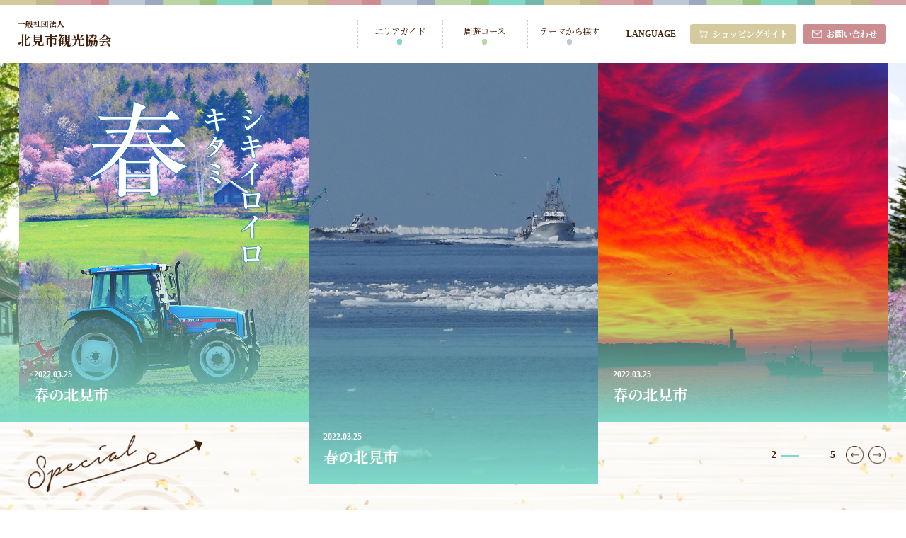

--- FILE ---
content_type: text/html; charset=UTF-8
request_url: https://kitamikanko.net/company/1081/
body_size: 9245
content:
<!DOCTYPE html>
<html lang="ja">
<head>
	<meta charset="utf-8">
	<meta name="viewport" content="width=device-width, initial-scale=1, minimum-scale=1, maximum-scale=2, user-scalable=yes">
	<meta name="format-detection" content="telephone=no">

	<script src="https://d.shutto-translation.com/trans.js?id=1925"></script>

			
			
			
			
			
			
	<!--  -->

	<!--[if lt IE 9]>
	<script src="http://html5shiv.googlecode.com/svn/trunk/html5.js"></script>
	<![endif]-->
	
		<!-- All in One SEO 4.1.8 -->
		<title>端野のグルメやアクティビティを満喫！ | 北見市観光協会</title>
		<meta name="robots" content="max-image-preview:large" />
		<link rel="canonical" href="https://kitamikanko.net/company/1081/" />
		<meta property="og:locale" content="ja_JP" />
		<meta property="og:site_name" content="北見市観光協会 | 北見の観光スポットや食をご紹介する「北見観光協会」のコーポレートサイトです。北見を遊び尽くせる周遊コースや、季節ごとのイベント情報を多数記載。北見を楽しみ尽くせる情報が満載です。" />
		<meta property="og:type" content="article" />
		<meta property="og:title" content="（有）志賀甘栄堂 | 北見市観光協会" />
		<meta property="og:url" content="https://kitamikanko.net/company/1081/" />
		<meta property="article:published_time" content="2022-03-18T09:19:24+00:00" />
		<meta property="article:modified_time" content="2022-03-27T14:43:33+00:00" />
		<meta name="twitter:card" content="summary" />
		<meta name="twitter:title" content="（有）志賀甘栄堂 | 北見市観光協会" />
		<script type="application/ld+json" class="aioseo-schema">
			{"@context":"https:\/\/schema.org","@graph":[{"@type":"WebSite","@id":"https:\/\/kitamikanko.net\/#website","url":"https:\/\/kitamikanko.net\/","name":"\u5317\u898b\u5e02\u89b3\u5149\u5354\u4f1a","description":"\u5317\u898b\u306e\u89b3\u5149\u30b9\u30dd\u30c3\u30c8\u3084\u98df\u3092\u3054\u7d39\u4ecb\u3059\u308b\u300c\u5317\u898b\u89b3\u5149\u5354\u4f1a\u300d\u306e\u30b3\u30fc\u30dd\u30ec\u30fc\u30c8\u30b5\u30a4\u30c8\u3067\u3059\u3002\u5317\u898b\u3092\u904a\u3073\u5c3d\u304f\u305b\u308b\u5468\u904a\u30b3\u30fc\u30b9\u3084\u3001\u5b63\u7bc0\u3054\u3068\u306e\u30a4\u30d9\u30f3\u30c8\u60c5\u5831\u3092\u591a\u6570\u8a18\u8f09\u3002\u5317\u898b\u3092\u697d\u3057\u307f\u5c3d\u304f\u305b\u308b\u60c5\u5831\u304c\u6e80\u8f09\u3067\u3059\u3002","inLanguage":"ja","publisher":{"@id":"https:\/\/kitamikanko.net\/#organization"}},{"@type":"Organization","@id":"https:\/\/kitamikanko.net\/#organization","name":"\u5317\u898b\u89b3\u5149\u5354\u4f1a","url":"https:\/\/kitamikanko.net\/"},{"@type":"BreadcrumbList","@id":"https:\/\/kitamikanko.net\/company\/1081\/#breadcrumblist","itemListElement":[{"@type":"ListItem","@id":"https:\/\/kitamikanko.net\/#listItem","position":1,"item":{"@type":"WebPage","@id":"https:\/\/kitamikanko.net\/","name":"\u30db\u30fc\u30e0","description":"\u5317\u898b\u306e\u89b3\u5149\u30b9\u30dd\u30c3\u30c8\u3084\u98df\u3092\u3054\u7d39\u4ecb\u3059\u308b\u300c\u5317\u898b\u89b3\u5149\u5354\u4f1a\u300d\u306e\u30b3\u30fc\u30dd\u30ec\u30fc\u30c8\u30b5\u30a4\u30c8\u3067\u3059\u3002\u5317\u898b\u3092\u904a\u3073\u5c3d\u304f\u305b\u308b\u5468\u904a\u30b3\u30fc\u30b9\u3084\u3001\u5b63\u7bc0\u3054\u3068\u306e\u30a4\u30d9\u30f3\u30c8\u60c5\u5831\u3092\u591a\u6570\u8a18\u8f09\u3002\u5317\u898b\u3092\u697d\u3057\u307f\u5c3d\u304f\u305b\u308b\u60c5\u5831\u304c\u6e80\u8f09\u3067\u3059\u3002","url":"https:\/\/kitamikanko.net\/"},"nextItem":"https:\/\/kitamikanko.net\/company\/1081\/#listItem"},{"@type":"ListItem","@id":"https:\/\/kitamikanko.net\/company\/1081\/#listItem","position":2,"item":{"@type":"WebPage","@id":"https:\/\/kitamikanko.net\/company\/1081\/","name":"\uff08\u6709\uff09\u5fd7\u8cc0\u7518\u6804\u5802","url":"https:\/\/kitamikanko.net\/company\/1081\/"},"previousItem":"https:\/\/kitamikanko.net\/#listItem"}]},{"@type":"Person","@id":"https:\/\/kitamikanko.net\/author\/kitamikanko\/#author","url":"https:\/\/kitamikanko.net\/author\/kitamikanko\/","name":"kitamikanko","image":{"@type":"ImageObject","@id":"https:\/\/kitamikanko.net\/company\/1081\/#authorImage","url":"https:\/\/secure.gravatar.com\/avatar\/7354476ee05133ead05a8aee592c8d9718b0fcda120047d2f0b9a019fc96dd09?s=96&d=mm&r=g","width":96,"height":96,"caption":"kitamikanko"}},{"@type":"WebPage","@id":"https:\/\/kitamikanko.net\/company\/1081\/#webpage","url":"https:\/\/kitamikanko.net\/company\/1081\/","name":"\uff08\u6709\uff09\u5fd7\u8cc0\u7518\u6804\u5802 | \u5317\u898b\u5e02\u89b3\u5149\u5354\u4f1a","inLanguage":"ja","isPartOf":{"@id":"https:\/\/kitamikanko.net\/#website"},"breadcrumb":{"@id":"https:\/\/kitamikanko.net\/company\/1081\/#breadcrumblist"},"author":"https:\/\/kitamikanko.net\/author\/kitamikanko\/#author","creator":"https:\/\/kitamikanko.net\/author\/kitamikanko\/#author","datePublished":"2022-03-18T09:19:24+09:00","dateModified":"2022-03-27T14:43:33+09:00"}]}
		</script>
		<!-- All in One SEO -->

<link rel="shortcut icon" href="https://kitamikanko.net/wp-content/themes/kitamikanko/img/favicon.ico"><script src="https://kitamikanko.net/wp-content/themes/kitamikanko/js/jquery-1.11.0.min.js"></script><script src="https://kitamikanko.net/wp-content/themes/kitamikanko/js/ofi.js"></script><script src="https://kitamikanko.net/wp-content/themes/kitamikanko/js/slick.min.js"></script><script src="https://kitamikanko.net/wp-content/themes/kitamikanko/js/jquery-script.js"></script><script src="https://ajaxzip3.github.io/ajaxzip3.js" charset="UTF-8"></script>
	<script type="text/javascript">
	jQuery(function($){
		$("#zip").attr('onKeyUp', 'AjaxZip3.zip2addr(this,\'\',\'住所\',\'住所\');');
	})</script>
	<script type="text/javascript">
	jQuery(function($){
		$('option:first-child').prop('disabled', true);
	})</script><link rel="alternate" title="oEmbed (JSON)" type="application/json+oembed" href="https://kitamikanko.net/wp-json/oembed/1.0/embed?url=https%3A%2F%2Fkitamikanko.net%2Fcompany%2F1081%2F" />
<link rel="alternate" title="oEmbed (XML)" type="text/xml+oembed" href="https://kitamikanko.net/wp-json/oembed/1.0/embed?url=https%3A%2F%2Fkitamikanko.net%2Fcompany%2F1081%2F&#038;format=xml" />
<style id='wp-img-auto-sizes-contain-inline-css' type='text/css'>
img:is([sizes=auto i],[sizes^="auto," i]){contain-intrinsic-size:3000px 1500px}
/*# sourceURL=wp-img-auto-sizes-contain-inline-css */
</style>
<style id='wp-emoji-styles-inline-css' type='text/css'>

	img.wp-smiley, img.emoji {
		display: inline !important;
		border: none !important;
		box-shadow: none !important;
		height: 1em !important;
		width: 1em !important;
		margin: 0 0.07em !important;
		vertical-align: -0.1em !important;
		background: none !important;
		padding: 0 !important;
	}
/*# sourceURL=wp-emoji-styles-inline-css */
</style>
<style id='classic-theme-styles-inline-css' type='text/css'>
/*! This file is auto-generated */
.wp-block-button__link{color:#fff;background-color:#32373c;border-radius:9999px;box-shadow:none;text-decoration:none;padding:calc(.667em + 2px) calc(1.333em + 2px);font-size:1.125em}.wp-block-file__button{background:#32373c;color:#fff;text-decoration:none}
/*# sourceURL=/wp-includes/css/classic-themes.min.css */
</style>
<link rel='stylesheet' id='clear_css-css' href='https://kitamikanko.net/wp-content/themes/kitamikanko/css/clear.css?ver=6.9' type='text/css' media='all' />
<link rel='stylesheet' id='slick_css-css' href='https://kitamikanko.net/wp-content/themes/kitamikanko/css/slick.css?ver=6.9' type='text/css' media='all' />
<link rel='stylesheet' id='slick-theme_css-css' href='https://kitamikanko.net/wp-content/themes/kitamikanko/css/slick-theme.css?ver=6.9' type='text/css' media='all' />
<link rel='stylesheet' id='style_css-css' href='https://kitamikanko.net/wp-content/themes/kitamikanko/style.css?ver=6.9' type='text/css' media='all' />
<link rel="https://api.w.org/" href="https://kitamikanko.net/wp-json/" /><link rel="alternate" title="JSON" type="application/json" href="https://kitamikanko.net/wp-json/wp/v2/company/1081" /><link rel="EditURI" type="application/rsd+xml" title="RSD" href="https://kitamikanko.net/xmlrpc.php?rsd" />
<meta name="generator" content="WordPress 6.9" />
<link rel='shortlink' href='https://kitamikanko.net/?p=1081' />
	</head>
<body>
	<header class="header">
		<h1 class="header_logo">
			<a href="https://kitamikanko.net/"><span>一般社団法人</span>北見市観光協会</a>
		</h1>
		<div class="header_btn">
			<span></span>
			<span></span>
			<span></span>
		</div>
		<nav class="header_navi">
			<div class="header_navi_contents">
				<ul class="header_navi_list">
					<li class="header_navi_list_item"><a href="https://kitamikanko.net/areaguide/"><span>エリアガイド</span></a></li>
					<li class="header_navi_list_item"><a href="https://kitamikanko.net/course/"><span>周遊コース</span></a></li>
					<li class="header_navi_list_item toggle">
						<a href="javascript:void(0);"><span>テーマから探す</span></a>
						<div class="header_navi_sub">
							<div class="header_navi_sub_in">
								<p class="header_navi_sub_title">テーマから探す</p>
								<ul class="header_navi_subList">
									<li class="header_navi_subList_item"><a href="https://kitamikanko.net/spot/"><span>施設・観光スポット</span></a></li>
									<li class="header_navi_subList_item"><a href="https://kitamikanko.net/event/"><span>イベント</span></a></li>
									<li class="header_navi_subList_item"><a href="https://kitamikanko.net/gift/"><span>食・みやげ</span></a></li>
									<li class="header_navi_subList_item"><a href="https://kitamikanko.net/activity/"><span>アクティビティ</span></a></li>
									<li class="header_navi_subList_item"><a href="https://kitamikanko.net/?s=&post_type=gift&cat=yakiniku"><span>焼肉</span></a></li>
								</ul>
							</div>
						</div>
					</li>
				</ul>
				<div class="header_navi_lang">
					<p class="header_navi_lang_title" data-stt-ignore>LANGUAGE</p>
					<ul class="header_navi_langList">
						<li class="header_navi_langList_item" data-stt-changelang="ja" data-stt-ignore>日本語</li>
						<li class="header_navi_langList_item" data-stt-changelang="en" data-stt-ignore>English</li>
						<li class="header_navi_langList_item" data-stt-changelang="zh-CN" data-stt-ignore>中国（简体）</li>
						<li class="header_navi_langList_item" data-stt-changelang="zh-TW" data-stt-ignore>中國（繁體）</li>
					</ul>
				</div>
				<div class="header_navi_btn">
					<a href="https://kitamikanko-shop.com/" target="_blank" class="shoping"><span>ショッピングサイト</span></a>
					<a href="https://kitamikanko.net/contact/" class="contact"><span>お問い合わせ</span></a>
				</div>
			</div>
		</nav>
	</header>

	<main class="c_main">
		<section class="top_event">
			<h2 class="top_event_title">イベント</h2>
			<ul class="top_event_list">

				
				<li class="top_event_list_item">
					<a href="https://kitamikanko.net/spot/1403/">
												<p class="top_event_list_item_area "></p>
						<div class="top_event_list_item_img">
															<img src="https://kitamikanko.net/wp-content/uploads/2022/03/haru1-1.jpg" class="attachment-post-thumbnail size-post-thumbnail wp-post-image" alt="" decoding="async" fetchpriority="high" srcset="https://kitamikanko.net/wp-content/uploads/2022/03/haru1-1.jpg 1190w, https://kitamikanko.net/wp-content/uploads/2022/03/haru1-1-300x218.jpg 300w, https://kitamikanko.net/wp-content/uploads/2022/03/haru1-1-1024x744.jpg 1024w, https://kitamikanko.net/wp-content/uploads/2022/03/haru1-1-768x558.jpg 768w" sizes="(max-width: 1190px) 100vw, 1190px" />													</div>
						<div class="top_event_list_item_contents">
							<div class="top_event_list_item_contents_in">
																<p class="top_event_list_item_date">2022.03.25</p>
																<p class="top_event_list_item_title">春の北見市</p>
							</div>
						</div>
					</a>
				</li>

				
				<li class="top_event_list_item">
					<a href="https://kitamikanko.net/spot/1401/">
												<p class="top_event_list_item_area "></p>
						<div class="top_event_list_item_img">
															<img src="https://kitamikanko.net/wp-content/uploads/2022/03/haru2-0.jpg" class="attachment-post-thumbnail size-post-thumbnail wp-post-image" alt="" decoding="async" srcset="https://kitamikanko.net/wp-content/uploads/2022/03/haru2-0.jpg 1190w, https://kitamikanko.net/wp-content/uploads/2022/03/haru2-0-300x218.jpg 300w, https://kitamikanko.net/wp-content/uploads/2022/03/haru2-0-1024x744.jpg 1024w, https://kitamikanko.net/wp-content/uploads/2022/03/haru2-0-768x558.jpg 768w" sizes="(max-width: 1190px) 100vw, 1190px" />													</div>
						<div class="top_event_list_item_contents">
							<div class="top_event_list_item_contents_in">
																<p class="top_event_list_item_date">2022.03.25</p>
																<p class="top_event_list_item_title">春の北見市</p>
							</div>
						</div>
					</a>
				</li>

				
				<li class="top_event_list_item">
					<a href="https://kitamikanko.net/spot/1399/">
												<p class="top_event_list_item_area "></p>
						<div class="top_event_list_item_img">
															<img src="https://kitamikanko.net/wp-content/uploads/2022/03/asahi1-0.jpg" class="attachment-post-thumbnail size-post-thumbnail wp-post-image" alt="" decoding="async" srcset="https://kitamikanko.net/wp-content/uploads/2022/03/asahi1-0.jpg 1295w, https://kitamikanko.net/wp-content/uploads/2022/03/asahi1-0-300x200.jpg 300w, https://kitamikanko.net/wp-content/uploads/2022/03/asahi1-0-1024x684.jpg 1024w, https://kitamikanko.net/wp-content/uploads/2022/03/asahi1-0-768x513.jpg 768w" sizes="(max-width: 1295px) 100vw, 1295px" />													</div>
						<div class="top_event_list_item_contents">
							<div class="top_event_list_item_contents_in">
																<p class="top_event_list_item_date">2022.03.25</p>
																<p class="top_event_list_item_title">春の北見市</p>
							</div>
						</div>
					</a>
				</li>

				
				<li class="top_event_list_item">
					<a href="https://kitamikanko.net/spot/1396/">
												<p class="top_event_list_item_area "></p>
						<div class="top_event_list_item_img">
															<img src="https://kitamikanko.net/wp-content/uploads/2022/03/0005温根湯温泉えぞむらさきつつじ群落003-scaled.jpg" class="attachment-post-thumbnail size-post-thumbnail wp-post-image" alt="" decoding="async" srcset="https://kitamikanko.net/wp-content/uploads/2022/03/0005温根湯温泉えぞむらさきつつじ群落003-scaled.jpg 2560w, https://kitamikanko.net/wp-content/uploads/2022/03/0005温根湯温泉えぞむらさきつつじ群落003-300x199.jpg 300w, https://kitamikanko.net/wp-content/uploads/2022/03/0005温根湯温泉えぞむらさきつつじ群落003-1024x680.jpg 1024w, https://kitamikanko.net/wp-content/uploads/2022/03/0005温根湯温泉えぞむらさきつつじ群落003-768x510.jpg 768w, https://kitamikanko.net/wp-content/uploads/2022/03/0005温根湯温泉えぞむらさきつつじ群落003-1536x1020.jpg 1536w, https://kitamikanko.net/wp-content/uploads/2022/03/0005温根湯温泉えぞむらさきつつじ群落003-2048x1360.jpg 2048w" sizes="(max-width: 2560px) 100vw, 2560px" />													</div>
						<div class="top_event_list_item_contents">
							<div class="top_event_list_item_contents_in">
																<p class="top_event_list_item_date">2022.03.25</p>
																<p class="top_event_list_item_title">春の北見市</p>
							</div>
						</div>
					</a>
				</li>

				
				<li class="top_event_list_item">
					<a href="https://kitamikanko.net/spot/1394/">
												<p class="top_event_list_item_area "></p>
						<div class="top_event_list_item_img">
															<img src="https://kitamikanko.net/wp-content/uploads/2022/03/春の北見１-scaled.jpg" class="attachment-post-thumbnail size-post-thumbnail wp-post-image" alt="" decoding="async" srcset="https://kitamikanko.net/wp-content/uploads/2022/03/春の北見１-scaled.jpg 2560w, https://kitamikanko.net/wp-content/uploads/2022/03/春の北見１-300x199.jpg 300w, https://kitamikanko.net/wp-content/uploads/2022/03/春の北見１-1024x680.jpg 1024w, https://kitamikanko.net/wp-content/uploads/2022/03/春の北見１-768x510.jpg 768w, https://kitamikanko.net/wp-content/uploads/2022/03/春の北見１-1536x1020.jpg 1536w, https://kitamikanko.net/wp-content/uploads/2022/03/春の北見１-2048x1360.jpg 2048w" sizes="(max-width: 2560px) 100vw, 2560px" />													</div>
						<div class="top_event_list_item_contents">
							<div class="top_event_list_item_contents_in">
																<p class="top_event_list_item_date">2022.03.25</p>
																<p class="top_event_list_item_title">春の北見市</p>
							</div>
						</div>
					</a>
				</li>

				
			</ul>
			<div class="slick_arrows">
				<div class="slick_arrows_prev"></div>
				<div class="slick_arrows_next"></div>
			</div>
			<div class="top_event_progressbar">
				<span></span>
			</div>
			<style>
			.top_event_progressbar span {
				width: calc(1 / 22 * 100%);
			}
			</style>
		</section>
		<div class="bg_special">
			<section class="top_news">
				<div class="top_news_img">
					<img src="https://kitamikanko.net/wp-content/themes/kitamikanko/img/top/img_news.png" alt="">
				</div>
				<div class="top_news_contents">
					<div class="top_news_hdg">
						<h2 class="top_news_title">NEWS</h2>
						<p class="top_news_link"><a href="https://kitamikanko.net/information/">すべて見る</a></p>
					</div>
					<ul class="top_news_list">

						
						<li class="top_news_list_item">
							<a href="https://kitamikanko.net/information/239/">
								<div class="top_news_list_item_img">
																			<img src="https://kitamikanko.net/wp-content/uploads/2022/03/2022-03-29_12.10.31_1500x.webp" class="attachment-post-thumbnail size-post-thumbnail wp-post-image" alt="" decoding="async" srcset="https://kitamikanko.net/wp-content/uploads/2022/03/2022-03-29_12.10.31_1500x.webp 1500w, https://kitamikanko.net/wp-content/uploads/2022/03/2022-03-29_12.10.31_1500x-300x176.webp 300w, https://kitamikanko.net/wp-content/uploads/2022/03/2022-03-29_12.10.31_1500x-1024x599.webp 1024w, https://kitamikanko.net/wp-content/uploads/2022/03/2022-03-29_12.10.31_1500x-768x450.webp 768w" sizes="(max-width: 1500px) 100vw, 1500px" />																	</div>
								<div class="top_news_list_item_contents">
									<div class="top_news_list_item_hdg">
																				<p class="top_news_list_item_cat notice">お知らせ</p>
										<p class="top_news_list_item_date">2022.02.24</p>
									</div>
									<p class="top_news_list_item_title">ショップきたみさん</p>
								</div>
							</a>
						</li>

						
						<li class="top_news_list_item">
							<a href="https://kitamikanko.net/information/303/">
								<div class="top_news_list_item_img">
																			<img src="https://kitamikanko.net/wp-content/uploads/2022/02/AdobeStock_439046959-scaled.jpeg" class="attachment-post-thumbnail size-post-thumbnail wp-post-image" alt="" decoding="async" srcset="https://kitamikanko.net/wp-content/uploads/2022/02/AdobeStock_439046959-scaled.jpeg 2560w, https://kitamikanko.net/wp-content/uploads/2022/02/AdobeStock_439046959-300x200.jpeg 300w, https://kitamikanko.net/wp-content/uploads/2022/02/AdobeStock_439046959-1024x683.jpeg 1024w, https://kitamikanko.net/wp-content/uploads/2022/02/AdobeStock_439046959-768x512.jpeg 768w, https://kitamikanko.net/wp-content/uploads/2022/02/AdobeStock_439046959-1536x1024.jpeg 1536w, https://kitamikanko.net/wp-content/uploads/2022/02/AdobeStock_439046959-2048x1365.jpeg 2048w" sizes="(max-width: 2560px) 100vw, 2560px" />																	</div>
								<div class="top_news_list_item_contents">
									<div class="top_news_list_item_hdg">
																				<p class="top_news_list_item_cat notice">お知らせ</p>
										<p class="top_news_list_item_date">2022.02.28</p>
									</div>
									<p class="top_news_list_item_title">ホームページリニューアルのご案内！</p>
								</div>
							</a>
						</li>

						
						<li class="top_news_list_item">
							<a href="https://kitamikanko.net/information/238/">
								<div class="top_news_list_item_img">
																			<img src="https://kitamikanko.net/wp-content/uploads/2022/03/o0560022514373853753.jpg" class="attachment-post-thumbnail size-post-thumbnail wp-post-image" alt="" decoding="async" srcset="https://kitamikanko.net/wp-content/uploads/2022/03/o0560022514373853753.jpg 560w, https://kitamikanko.net/wp-content/uploads/2022/03/o0560022514373853753-300x121.jpg 300w" sizes="(max-width: 560px) 100vw, 560px" />																	</div>
								<div class="top_news_list_item_contents">
									<div class="top_news_list_item_hdg">
																				<p class="top_news_list_item_cat notice">お知らせ</p>
										<p class="top_news_list_item_date">2022.02.24</p>
									</div>
									<p class="top_news_list_item_title">ミートクーポン事業は令和４年３月３１日で終了しました</p>
								</div>
							</a>
						</li>

						
					</ul>
					<div class="slick_arrows">
						<div class="slick_arrows_prev"></div>
						<div class="slick_arrows_next"></div>
					</div>
				</div>
			</section>
			<section class="top_area">
				<h2 class="top_area_title"><span>エリアガイド</span></h2>
				<div class="top_area_grid">
					<div class="top_area_img">
						<img src="https://kitamikanko.net/wp-content/themes/kitamikanko/img/top/img_area.png" alt="">
					</div>
					<div class="top_area_contents">
						<p class="top_area_copy">北見市は、北海道の東部に位置する<br class="pc-block">人口12万人のオホーツク圏最大の都市です。</p>
						<p class="top_area_text">大雪山国立公園・石北峠からオホーツク海まで東西に110ｋｍ。
							<br class="pc-block">北海道で一番広く、海の幸と山の幸が豊富に集まるオホーツクの台所です。
							<br class="pc-block">人と地域がひとつになって、食を育むこのまちには、四季を彩る畑の風景と
							<br class="pc-block">地産地消という絆があります。知れば知るほど好きになる。
							<br class="pc-block">何度でも楽しめる、北見の魅力を伝えます。</p>
					</div>
				</div>
				<a href="https://kitamikanko.net/areaguide/" class="c_btn"><span class="location">エリアガイドを見る</span></a>
			</section>
		</div>
		<section class="top_course">
			<div class="top_course_hdg">
				<h2 class="top_course_title">周遊コース</h2>
				<ul class="top_course_tabList">
					<li class="top_course_tabList_item select"><span>常呂</span></li>
					<li class="top_course_tabList_item"><span>留辺蘂</span></li>
					<li class="top_course_tabList_item"><span>北見</span></li>
					<li class="top_course_tabList_item"><span>端野</span></li>
				</ul>
			</div>
			<div class="top_course_contents contents01">
				<ul class="top_course_list">

					
					<li class="top_course_list_item">
						<a href="https://kitamikanko.net/course/162/">
														<!-- <p class="top_event_list_item_area rubeshibe">留辺蘂・おんねゆ</p> -->
							<div class="top_course_list_item_img">
																	<img src="https://kitamikanko.net/wp-content/uploads/2022/01/ウォーク2-scaled.jpg" class="attachment-post-thumbnail size-post-thumbnail wp-post-image" alt="" decoding="async" srcset="https://kitamikanko.net/wp-content/uploads/2022/01/ウォーク2-scaled.jpg 2560w, https://kitamikanko.net/wp-content/uploads/2022/01/ウォーク2-300x200.jpg 300w, https://kitamikanko.net/wp-content/uploads/2022/01/ウォーク2-1024x683.jpg 1024w, https://kitamikanko.net/wp-content/uploads/2022/01/ウォーク2-768x512.jpg 768w, https://kitamikanko.net/wp-content/uploads/2022/01/ウォーク2-1536x1024.jpg 1536w, https://kitamikanko.net/wp-content/uploads/2022/01/ウォーク2-2048x1365.jpg 2048w" sizes="(max-width: 2560px) 100vw, 2560px" />															</div>
							<div class="top_course_list_item_contents">
								<p class="top_course_list_item_title">留辺蘂のアクティビティ満載コース！</p>
								<p class="top_course_list_item_text">留辺蘂にあるアクティビティを効率よく楽しめるコース！</p>
							</div>
						</a>
					</li>

					
					<li class="top_course_list_item">
						<a href="https://kitamikanko.net/course/160/">
														<!-- <p class="top_event_list_item_area tokoro">常呂</p> -->
							<div class="top_course_list_item_img">
																	<img src="https://kitamikanko.net/wp-content/uploads/2022/01/周遊コース常呂-scaled.jpg" class="attachment-post-thumbnail size-post-thumbnail wp-post-image" alt="" decoding="async" srcset="https://kitamikanko.net/wp-content/uploads/2022/01/周遊コース常呂-scaled.jpg 2560w, https://kitamikanko.net/wp-content/uploads/2022/01/周遊コース常呂-300x212.jpg 300w, https://kitamikanko.net/wp-content/uploads/2022/01/周遊コース常呂-1024x723.jpg 1024w, https://kitamikanko.net/wp-content/uploads/2022/01/周遊コース常呂-768x542.jpg 768w, https://kitamikanko.net/wp-content/uploads/2022/01/周遊コース常呂-1536x1085.jpg 1536w, https://kitamikanko.net/wp-content/uploads/2022/01/周遊コース常呂-2048x1446.jpg 2048w" sizes="(max-width: 2560px) 100vw, 2560px" />															</div>
							<div class="top_course_list_item_contents">
								<p class="top_course_list_item_title">常呂エリアをドライブで満喫♪</p>
								<p class="top_course_list_item_text">常呂エリアを存分に楽しめるコース！</p>
							</div>
						</a>
					</li>

					
					<li class="top_course_list_item">
						<a href="https://kitamikanko.net/course/127/">
														<!-- <p class="top_event_list_item_area kitami">北見</p> -->
							<div class="top_course_list_item_img">
																	<img src="https://kitamikanko.net/wp-content/uploads/2022/01/23.jpg-scaled.jpg" class="attachment-post-thumbnail size-post-thumbnail wp-post-image" alt="" decoding="async" srcset="https://kitamikanko.net/wp-content/uploads/2022/01/23.jpg-scaled.jpg 2560w, https://kitamikanko.net/wp-content/uploads/2022/01/23.jpg-300x201.jpg 300w, https://kitamikanko.net/wp-content/uploads/2022/01/23.jpg-1024x685.jpg 1024w, https://kitamikanko.net/wp-content/uploads/2022/01/23.jpg-768x514.jpg 768w, https://kitamikanko.net/wp-content/uploads/2022/01/23.jpg-1536x1028.jpg 1536w, https://kitamikanko.net/wp-content/uploads/2022/01/23.jpg-2048x1371.jpg 2048w" sizes="(max-width: 2560px) 100vw, 2560px" />															</div>
							<div class="top_course_list_item_contents">
								<p class="top_course_list_item_title">北見エリアをドライブで満喫♪</p>
								<p class="top_course_list_item_text">北見自治区をぐるりとドライブ旅♪ 北見市のアクティビティを存分に楽しめるコー...</p>
							</div>
						</a>
					</li>

					
					<li class="top_course_list_item">
						<a href="https://kitamikanko.net/course/161/">
														<!-- <p class="top_event_list_item_area tanno">端野</p> -->
							<div class="top_course_list_item_img">
																	<img src="https://kitamikanko.net/wp-content/uploads/2022/01/ｸｯｶｰ1○-scaled.jpg" class="attachment-post-thumbnail size-post-thumbnail wp-post-image" alt="" decoding="async" srcset="https://kitamikanko.net/wp-content/uploads/2022/01/ｸｯｶｰ1○-scaled.jpg 2560w, https://kitamikanko.net/wp-content/uploads/2022/01/ｸｯｶｰ1○-300x200.jpg 300w, https://kitamikanko.net/wp-content/uploads/2022/01/ｸｯｶｰ1○-1024x683.jpg 1024w, https://kitamikanko.net/wp-content/uploads/2022/01/ｸｯｶｰ1○-768x512.jpg 768w, https://kitamikanko.net/wp-content/uploads/2022/01/ｸｯｶｰ1○-1536x1024.jpg 1536w, https://kitamikanko.net/wp-content/uploads/2022/01/ｸｯｶｰ1○-2048x1365.jpg 2048w" sizes="(max-width: 2560px) 100vw, 2560px" />															</div>
							<div class="top_course_list_item_contents">
								<p class="top_course_list_item_title">端野のグルメやアクティビティを満喫！</p>
								<p class="top_course_list_item_text">ご家族やご友人でも楽しめるモデルコース！</p>
							</div>
						</a>
					</li>

					
				</ul>
				<div class="slick_arrows">
					<div class="slick_arrows_prev"></div>
					<div class="slick_arrows_next"></div>
				</div>
			</div>
			<div class="top_course_contents contents02 hide">
				<ul class="top_course_list">
					<li class="top_course_list_item">
						<a href="#">
							<p class="top_event_list_item_area tokoro">常呂</p>
							<div class="top_course_list_item_img">
								<img src="https://kitamikanko.net/wp-content/themes/kitamikanko/img/top/img_course01.jpg" alt="">
							</div>
							<div class="top_course_list_item_contents">
								<p class="top_course_list_item_title">22222222</p>
								<p class="top_course_list_item_text">道東で最も古い公園であり、自生する樹木に囲まれた池ではカモが泳いでいる、…</p>
							</div>
						</a>
					</li>
					<li class="top_course_list_item">
						<a href="#">
							<p class="top_event_list_item_area tokoro">常呂</p>
							<div class="top_course_list_item_img">
								<img src="https://kitamikanko.net/wp-content/themes/kitamikanko/img/top/img_course02.jpg" alt="">
							</div>
							<div class="top_course_list_item_contents">
								<p class="top_course_list_item_title">山の水族館＆北きつね牧場セットプラン</p>
								<p class="top_course_list_item_text">道東で最も古い公園であり、自生する樹木に囲まれた池ではカモが泳いでいる、…</p>
							</div>
						</a>
					</li>
					<li class="top_course_list_item">
						<a href="#">
							<p class="top_event_list_item_area tokoro">常呂</p>
							<div class="top_course_list_item_img">
								<img src="https://kitamikanko.net/wp-content/themes/kitamikanko/img/top/img_course03.jpg" alt="">
							</div>
							<div class="top_course_list_item_contents">
								<p class="top_course_list_item_title">山の水族館＆北きつね牧場セットプラン</p>
								<p class="top_course_list_item_text">道東で最も古い公園であり、自生する樹木に囲まれた池ではカモが泳いでいる、…</p>
							</div>
						</a>
					</li>
					<li class="top_course_list_item">
						<a href="#">
							<p class="top_event_list_item_area tokoro">常呂</p>
							<div class="top_course_list_item_img">
								<img src="https://kitamikanko.net/wp-content/themes/kitamikanko/img/top/img_course01.jpg" alt="">
							</div>
							<div class="top_course_list_item_contents">
								<p class="top_course_list_item_title">山の水族館＆北きつね牧場セットプラン</p>
								<p class="top_course_list_item_text">道東で最も古い公園であり、自生する樹木に囲まれた池ではカモが泳いでいる、…</p>
							</div>
						</a>
					</li>
					<li class="top_course_list_item">
						<a href="#">
							<p class="top_event_list_item_area tokoro">常呂</p>
							<div class="top_course_list_item_img">
								<img src="https://kitamikanko.net/wp-content/themes/kitamikanko/img/top/img_course01.jpg" alt="">
							</div>
							<div class="top_course_list_item_contents">
								<p class="top_course_list_item_title">山の水族館＆北きつね牧場セットプラン</p>
								<p class="top_course_list_item_text">道東で最も古い公園であり、自生する樹木に囲まれた池ではカモが泳いでいる、…</p>
							</div>
						</a>
					</li>
				</ul>
				<div class="slick_arrows">
					<div class="slick_arrows_prev"></div>
					<div class="slick_arrows_next"></div>
				</div>
			</div>
			<div class="top_course_contents contents03 hide">
				<ul class="top_course_list">
					<li class="top_course_list_item">
						<a href="#">
							<p class="top_event_list_item_area tokoro">常呂</p>
							<div class="top_course_list_item_img">
								<img src="https://kitamikanko.net/wp-content/themes/kitamikanko/img/top/img_course01.jpg" alt="">
							</div>
							<div class="top_course_list_item_contents">
								<p class="top_course_list_item_title">33333333</p>
								<p class="top_course_list_item_text">道東で最も古い公園であり、自生する樹木に囲まれた池ではカモが泳いでいる、…</p>
							</div>
						</a>
					</li>
					<li class="top_course_list_item">
						<a href="#">
							<p class="top_event_list_item_area tokoro">常呂</p>
							<div class="top_course_list_item_img">
								<img src="https://kitamikanko.net/wp-content/themes/kitamikanko/img/top/img_course02.jpg" alt="">
							</div>
							<div class="top_course_list_item_contents">
								<p class="top_course_list_item_title">山の水族館＆北きつね牧場セットプラン</p>
								<p class="top_course_list_item_text">道東で最も古い公園であり、自生する樹木に囲まれた池ではカモが泳いでいる、…</p>
							</div>
						</a>
					</li>
					<li class="top_course_list_item">
						<a href="#">
							<p class="top_event_list_item_area tokoro">常呂</p>
							<div class="top_course_list_item_img">
								<img src="https://kitamikanko.net/wp-content/themes/kitamikanko/img/top/img_course03.jpg" alt="">
							</div>
							<div class="top_course_list_item_contents">
								<p class="top_course_list_item_title">山の水族館＆北きつね牧場セットプラン</p>
								<p class="top_course_list_item_text">道東で最も古い公園であり、自生する樹木に囲まれた池ではカモが泳いでいる、…</p>
							</div>
						</a>
					</li>
					<li class="top_course_list_item">
						<a href="#">
							<p class="top_event_list_item_area tokoro">常呂</p>
							<div class="top_course_list_item_img">
								<img src="https://kitamikanko.net/wp-content/themes/kitamikanko/img/top/img_course01.jpg" alt="">
							</div>
							<div class="top_course_list_item_contents">
								<p class="top_course_list_item_title">山の水族館＆北きつね牧場セットプラン</p>
								<p class="top_course_list_item_text">道東で最も古い公園であり、自生する樹木に囲まれた池ではカモが泳いでいる、…</p>
							</div>
						</a>
					</li>
					<li class="top_course_list_item">
						<a href="#">
							<p class="top_event_list_item_area tokoro">常呂</p>
							<div class="top_course_list_item_img">
								<img src="https://kitamikanko.net/wp-content/themes/kitamikanko/img/top/img_course01.jpg" alt="">
							</div>
							<div class="top_course_list_item_contents">
								<p class="top_course_list_item_title">山の水族館＆北きつね牧場セットプラン</p>
								<p class="top_course_list_item_text">道東で最も古い公園であり、自生する樹木に囲まれた池ではカモが泳いでいる、…</p>
							</div>
						</a>
					</li>
				</ul>
				<div class="slick_arrows">
					<div class="slick_arrows_prev"></div>
					<div class="slick_arrows_next"></div>
				</div>
			</div>
			<div class="top_course_contents contents04 hide">
				<ul class="top_course_list">
					<li class="top_course_list_item">
						<a href="#">
							<p class="top_event_list_item_area tokoro">常呂</p>
							<div class="top_course_list_item_img">
								<img src="https://kitamikanko.net/wp-content/themes/kitamikanko/img/top/img_course01.jpg" alt="">
							</div>
							<div class="top_course_list_item_contents">
								<p class="top_course_list_item_title">44444444</p>
								<p class="top_course_list_item_text">道東で最も古い公園であり、自生する樹木に囲まれた池ではカモが泳いでいる、…</p>
							</div>
						</a>
					</li>
					<li class="top_course_list_item">
						<a href="#">
							<p class="top_event_list_item_area tokoro">常呂</p>
							<div class="top_course_list_item_img">
								<img src="https://kitamikanko.net/wp-content/themes/kitamikanko/img/top/img_course02.jpg" alt="">
							</div>
							<div class="top_course_list_item_contents">
								<p class="top_course_list_item_title">山の水族館＆北きつね牧場セットプラン</p>
								<p class="top_course_list_item_text">道東で最も古い公園であり、自生する樹木に囲まれた池ではカモが泳いでいる、…</p>
							</div>
						</a>
					</li>
					<li class="top_course_list_item">
						<a href="#">
							<p class="top_event_list_item_area tokoro">常呂</p>
							<div class="top_course_list_item_img">
								<img src="https://kitamikanko.net/wp-content/themes/kitamikanko/img/top/img_course03.jpg" alt="">
							</div>
							<div class="top_course_list_item_contents">
								<p class="top_course_list_item_title">山の水族館＆北きつね牧場セットプラン</p>
								<p class="top_course_list_item_text">道東で最も古い公園であり、自生する樹木に囲まれた池ではカモが泳いでいる、…</p>
							</div>
						</a>
					</li>
					<li class="top_course_list_item">
						<a href="#">
							<p class="top_event_list_item_area tokoro">常呂</p>
							<div class="top_course_list_item_img">
								<img src="https://kitamikanko.net/wp-content/themes/kitamikanko/img/top/img_course01.jpg" alt="">
							</div>
							<div class="top_course_list_item_contents">
								<p class="top_course_list_item_title">山の水族館＆北きつね牧場セットプラン</p>
								<p class="top_course_list_item_text">道東で最も古い公園であり、自生する樹木に囲まれた池ではカモが泳いでいる、…</p>
							</div>
						</a>
					</li>
					<li class="top_course_list_item">
						<a href="#">
							<p class="top_event_list_item_area tokoro">常呂</p>
							<div class="top_course_list_item_img">
								<img src="https://kitamikanko.net/wp-content/themes/kitamikanko/img/top/img_course01.jpg" alt="">
							</div>
							<div class="top_course_list_item_contents">
								<p class="top_course_list_item_title">山の水族館＆北きつね牧場セットプラン</p>
								<p class="top_course_list_item_text">道東で最も古い公園であり、自生する樹木に囲まれた池ではカモが泳いでいる、…</p>
							</div>
						</a>
					</li>
				</ul>
				<div class="slick_arrows">
					<div class="slick_arrows_prev"></div>
					<div class="slick_arrows_next"></div>
				</div>
			</div>
			<a href="https://kitamikanko.net/spot/" class="c_btn"><span class="glass">人気スポットを見る</span></a>
		</section>
		<section class="top_spot">
			<div class="top_spot_hdg">
				<h2 class="top_spot_title">テーマから探す</h2>
				<div class="top_spot_detail">
					<p class="top_spot_detail_title">SIGHTSEEING SPOT</p>
					<p class="top_spot_detail_copy">
						<span>北見4エリアの日本で『唯一』を</span>
						<br>
						<span>楽しむ観光スポットをご紹介！</span>
					</p>
				</div>
			</div>
			<div class="top_spot_contents">
				<ul class="top_spot_list">
					<li class="top_spot_list_item">
						<a href="https://kitamikanko.net/spot/">
							<p class="top_spot_list_item_title">施設・観光スポット</p>
							<p class="top_spot_list_item_hover"><strong>施設・観光スポット</strong><span>SIGHTSEEING SPOT</span></p>
						</a>
					</li>
					<li class="top_spot_list_item">
						<a href="https://kitamikanko.net/event/">
							<p class="top_spot_list_item_title">イベント</p>
							<p class="top_spot_list_item_hover"><strong>イベント</strong><span>EVENT</span></p>
						</a>
					</li>
					<li class="top_spot_list_item">
						<a href="https://kitamikanko.net/gift/">
							<p class="top_spot_list_item_title">食・みやげ</p>
							<p class="top_spot_list_item_hover"><strong>食・みやげ</strong><span>GIFT</span></p>
						</a>
					</li>
					<li class="top_spot_list_item">
						<a href="https://kitamikanko.net/activity/">
							<p class="top_spot_list_item_title">アクティビティ</p>
							<p class="top_spot_list_item_hover"><strong>アクティビティ</strong><span>ACTIVITY</span></p>
						</a>
					</li>
					<li class="top_spot_list_item">
						<a href="https://kitamikanko.net/?s=&post_type=gift&cat=yakiniku">
							<p class="top_spot_list_item_title">焼肉</p>
							<p class="top_spot_list_item_hover"><strong>焼肉</strong><span>YAKINIKU</span></p>
						</a>
					</li>
				</ul>
			</div>
		</section>
		<section class="top_insta">
			<h2 class="top_insta_title">
				<strong>Instagram</strong>
				<span>インスタグラム</span>
			</h2>
			<div class="top_insta_contents">

				<!-- SnapWidget -->
				<script src="https://snapwidget.com/js/snapwidget.js"></script>
				<iframe src="https://snapwidget.com/embed/985250" class="snapwidget-widget" allowtransparency="true" frameborder="0" scrolling="no" style="border:none; overflow:hidden;  width:100%; "></iframe>

				<!-- <img src="https://kitamikanko.net/wp-content/themes/kitamikanko/img/top/img_instagram.png" class="pc-block">
				<img src="https://kitamikanko.net/wp-content/themes/kitamikanko/img/top/img_instagram_sp.png" class="sp-block"> -->
			</div>
			<a href="https://www.instagram.com/kitamikankou/" target="_blank" class="c_btn"><span>もっと見る</span></a>
		</section>
	</main>

	<div class="bnr">
		<ul class="bnr_list">
			<li class="bnr_list_item"><a href="https://kitamikanko.net/wp-content/themes/kitamikanko/pdf/citymap.pdf" target="_blank"><img src="https://kitamikanko.net/wp-content/themes/kitamikanko/img/common/bnr_ft_map.png" alt="北見中心街地図"></a></li>
			<li class="bnr_list_item"><a href="https://easthokkaido.com/" target="_blank"><img src="https://kitamikanko.net/wp-content/themes/kitamikanko/img/common/bnr_ft_bus.png" alt="ひがし北海道周遊バス"></a></li>
			<li class="bnr_list_item"><a href="https://kitamikanko.net/pamphlet/" target="_blank"><img src="https://kitamikanko.net/wp-content/themes/kitamikanko/img/common/bnr_ft_pamphlet.png" alt="北見関連 パンフレットダウンロード"></a></li>
			<li class="bnr_list_item"><a href="https://jafnavi.jp/" target="_blank"><img src="https://kitamikanko.net/wp-content/themes/kitamikanko/img/common/bnr_ft_jaf.png" alt="JAFナビ"></a></li>
			<li class="bnr_list_item"><a href="https://onneyu-aq.com/" target="_blank"><img src="https://kitamikanko.net/wp-content/themes/kitamikanko/img/common/bnr_ft_onneyu.png" alt="おんねゆ温泉 山の水族館"></a></li>
			<li class="bnr_list_item"><a href="https://youtube.com/@user-dy1dn8mt1s" target="_blank"><img src="https://kitamikanko.net/wp-content/themes/kitamikanko/img/common/bnr_ft_youtube.jpg" alt="YouTube"></a></li>
			<!-- <li class="bnr_list_item"><img src="https://kitamikanko.net/wp-content/themes/kitamikanko/img/common/bnr_ft_tour.png" alt="まりもエクスプレス オホーツク号"></li> -->
			<li class="bnr_list_item"><a href="https://kitami-mylove.jp/" target="_blank"><img src="https://kitamikanko.net/wp-content/themes/kitamikanko/img/common/bnr_ft_onion.png" alt="おかわりきたみ"></a></li>
			<li class="bnr_list_item"><a href="http://kitami-meatcoupon.info/" target="_blank"><img src="https://kitamikanko.net/wp-content/themes/kitamikanko/img/common/bnr_ft_meat.png" alt="北見焼肉 ミートクーポン"></a></li>
		</ul>
	</div>

	<footer class="footer">
		<!-- <div class="pagetop_anchor"></div>
		<div class="pagetop">
			<a href="https://kitamikanko.net/xxxx/"></a>
		</div> -->
		<ul class="footer_navi_list">
			<li class="footer_navi_list_item"><a href="https://kitamikanko.net/pamphlet/">観光パンフレット</a></li>
			<li class="footer_navi_list_item"><a href="https://kitamikanko.net/access/">アクセス</a></li>
			<li class="footer_navi_list_item"><a href="https://kitamikanko.net/sitemap/">サイトマップ</a></li>
			<li class="footer_navi_list_item"><a href="https://kitamikanko.net/privacy/">プライバシーポリシー</a></li>
			<li class="footer_navi_list_item"><a href="https://kitamikanko.net/about/">このサイトについて</a></li>
			<li class="footer_navi_list_item"><a href="https://kitamikanko.net/link/">リンク</a></li>
			<li class="footer_navi_list_item"><a href="https://kitamikanko.net/company-kitami/">会員企業</a></li>
			<li class="footer_navi_list_item"><a href="https://kitamikanko.net/contact/">お問い合わせ</a></li>
		</ul>
		<ul class="footer_navi_list">
			<li class="footer_navi_list_item pdf"><a href="https://kitamikanko.net/wp-content/themes/kitamikanko/pdf/travel_contract.pdf" target="_blank">標準旅行業約款</a></li>
			<li class="footer_navi_list_item pdf"><a href="https://kitamikanko.net/wp-content/themes/kitamikanko/pdf/travel_condition.pdf" target="_blank">旅行条件書</a></li>
			<li class="footer_navi_list_item pdf"><a href="https://kitamikanko.net/wp-content/themes/kitamikanko/pdf/travel_register.pdf" target="_blank">旅行業登録票</a></li>
		</ul>
		<p class="copyright">copyright(c)2021 Kitami Tourism,All Rights Reserved.</p>
	</footer>

	<script>
		objectFitImages('img');
	</script>
<script type="speculationrules">
{"prefetch":[{"source":"document","where":{"and":[{"href_matches":"/*"},{"not":{"href_matches":["/wp-*.php","/wp-admin/*","/wp-content/uploads/*","/wp-content/*","/wp-content/plugins/*","/wp-content/themes/kitamikanko/*","/*\\?(.+)"]}},{"not":{"selector_matches":"a[rel~=\"nofollow\"]"}},{"not":{"selector_matches":".no-prefetch, .no-prefetch a"}}]},"eagerness":"conservative"}]}
</script>
<script id="wp-emoji-settings" type="application/json">
{"baseUrl":"https://s.w.org/images/core/emoji/17.0.2/72x72/","ext":".png","svgUrl":"https://s.w.org/images/core/emoji/17.0.2/svg/","svgExt":".svg","source":{"concatemoji":"https://kitamikanko.net/wp-includes/js/wp-emoji-release.min.js?ver=6.9"}}
</script>
<script type="module">
/* <![CDATA[ */
/*! This file is auto-generated */
const a=JSON.parse(document.getElementById("wp-emoji-settings").textContent),o=(window._wpemojiSettings=a,"wpEmojiSettingsSupports"),s=["flag","emoji"];function i(e){try{var t={supportTests:e,timestamp:(new Date).valueOf()};sessionStorage.setItem(o,JSON.stringify(t))}catch(e){}}function c(e,t,n){e.clearRect(0,0,e.canvas.width,e.canvas.height),e.fillText(t,0,0);t=new Uint32Array(e.getImageData(0,0,e.canvas.width,e.canvas.height).data);e.clearRect(0,0,e.canvas.width,e.canvas.height),e.fillText(n,0,0);const a=new Uint32Array(e.getImageData(0,0,e.canvas.width,e.canvas.height).data);return t.every((e,t)=>e===a[t])}function p(e,t){e.clearRect(0,0,e.canvas.width,e.canvas.height),e.fillText(t,0,0);var n=e.getImageData(16,16,1,1);for(let e=0;e<n.data.length;e++)if(0!==n.data[e])return!1;return!0}function u(e,t,n,a){switch(t){case"flag":return n(e,"\ud83c\udff3\ufe0f\u200d\u26a7\ufe0f","\ud83c\udff3\ufe0f\u200b\u26a7\ufe0f")?!1:!n(e,"\ud83c\udde8\ud83c\uddf6","\ud83c\udde8\u200b\ud83c\uddf6")&&!n(e,"\ud83c\udff4\udb40\udc67\udb40\udc62\udb40\udc65\udb40\udc6e\udb40\udc67\udb40\udc7f","\ud83c\udff4\u200b\udb40\udc67\u200b\udb40\udc62\u200b\udb40\udc65\u200b\udb40\udc6e\u200b\udb40\udc67\u200b\udb40\udc7f");case"emoji":return!a(e,"\ud83e\u1fac8")}return!1}function f(e,t,n,a){let r;const o=(r="undefined"!=typeof WorkerGlobalScope&&self instanceof WorkerGlobalScope?new OffscreenCanvas(300,150):document.createElement("canvas")).getContext("2d",{willReadFrequently:!0}),s=(o.textBaseline="top",o.font="600 32px Arial",{});return e.forEach(e=>{s[e]=t(o,e,n,a)}),s}function r(e){var t=document.createElement("script");t.src=e,t.defer=!0,document.head.appendChild(t)}a.supports={everything:!0,everythingExceptFlag:!0},new Promise(t=>{let n=function(){try{var e=JSON.parse(sessionStorage.getItem(o));if("object"==typeof e&&"number"==typeof e.timestamp&&(new Date).valueOf()<e.timestamp+604800&&"object"==typeof e.supportTests)return e.supportTests}catch(e){}return null}();if(!n){if("undefined"!=typeof Worker&&"undefined"!=typeof OffscreenCanvas&&"undefined"!=typeof URL&&URL.createObjectURL&&"undefined"!=typeof Blob)try{var e="postMessage("+f.toString()+"("+[JSON.stringify(s),u.toString(),c.toString(),p.toString()].join(",")+"));",a=new Blob([e],{type:"text/javascript"});const r=new Worker(URL.createObjectURL(a),{name:"wpTestEmojiSupports"});return void(r.onmessage=e=>{i(n=e.data),r.terminate(),t(n)})}catch(e){}i(n=f(s,u,c,p))}t(n)}).then(e=>{for(const n in e)a.supports[n]=e[n],a.supports.everything=a.supports.everything&&a.supports[n],"flag"!==n&&(a.supports.everythingExceptFlag=a.supports.everythingExceptFlag&&a.supports[n]);var t;a.supports.everythingExceptFlag=a.supports.everythingExceptFlag&&!a.supports.flag,a.supports.everything||((t=a.source||{}).concatemoji?r(t.concatemoji):t.wpemoji&&t.twemoji&&(r(t.twemoji),r(t.wpemoji)))});
//# sourceURL=https://kitamikanko.net/wp-includes/js/wp-emoji-loader.min.js
/* ]]> */
</script>
</body>
</html>
